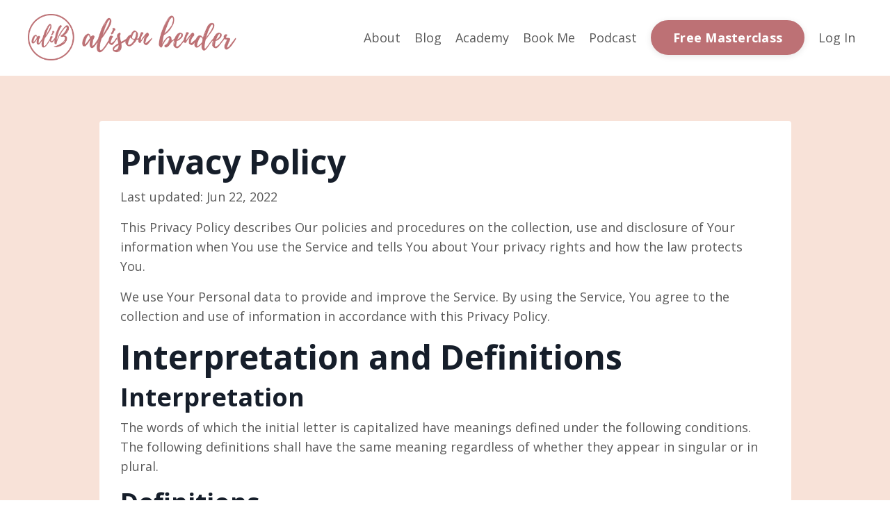

--- FILE ---
content_type: text/html; charset=utf-8
request_url: https://www.alisonbender.com/privacy
body_size: 14352
content:
<!doctype html>
<html lang="en">
  <head>
    
              <meta name="csrf-param" content="authenticity_token">
              <meta name="csrf-token" content="UfUuEfBKYU0O8A29p2PPDZj1qgmdBQFM1lxj+ZWjKcZca7uN4kyRH2ifPGdycPybXOuuNB54j+7A9Ya/np4IMA==">
            
    <title>
      
        Alison Bender
      
    </title>
    <meta charset="utf-8" />
    <meta http-equiv="x-ua-compatible" content="ie=edge, chrome=1">
    <meta name="viewport" content="width=device-width, initial-scale=1, shrink-to-fit=no">
    
      <meta name="description" content="Football Presenter and Content Creator" />
    
    <meta property="og:type" content="website">
<meta property="og:url" content="https://www.alisonbender.com/privacy">
<meta name="twitter:card" content="summary_large_image">

<meta property="og:title" content="Alison Bender">
<meta name="twitter:title" content="Alison Bender">


<meta property="og:description" content="Football Presenter and Content Creator">
<meta name="twitter:description" content="Football Presenter and Content Creator">


<meta property="og:image" content="https://kajabi-storefronts-production.kajabi-cdn.com/kajabi-storefronts-production/sites/2147586362/images/dFzChq0oRdeINGypLh4T_file.jpg">
<meta name="twitter:image" content="https://kajabi-storefronts-production.kajabi-cdn.com/kajabi-storefronts-production/sites/2147586362/images/dFzChq0oRdeINGypLh4T_file.jpg">

    
      <link href="https://kajabi-storefronts-production.kajabi-cdn.com/kajabi-storefronts-production/sites/2147586362/images/GJC8ICVYTDaocmvrouDg_Alison_Bender_Favicon_1.png?v=2" rel="shortcut icon" />
    
    <link rel="canonical" href="https://www.alisonbender.com/privacy" />

    <!-- Google Fonts ====================================================== -->
    <link rel="preconnect" href="https://fonts.gstatic.com" crossorigin>
    <link rel="stylesheet" media="print" onload="this.onload=null;this.removeAttribute(&#39;media&#39;);" type="text/css" href="//fonts.googleapis.com/css?family=Open+Sans:400,700,400italic,700italic&amp;display=swap" />

    <!-- Kajabi CSS ======================================================== -->
    <link rel="stylesheet" media="print" onload="this.onload=null;this.removeAttribute(&#39;media&#39;);" type="text/css" href="https://kajabi-app-assets.kajabi-cdn.com/assets/core-0d125629e028a5a14579c81397830a1acd5cf5a9f3ec2d0de19efb9b0795fb03.css" />

    

    <!-- Font Awesome Icons -->
    <link rel="stylesheet" media="print" onload="this.onload=null;this.removeAttribute(&#39;media&#39;);" type="text/css" crossorigin="anonymous" href="https://use.fontawesome.com/releases/v5.15.2/css/all.css" />

    <link rel="stylesheet" media="screen" href="https://kajabi-storefronts-production.kajabi-cdn.com/kajabi-storefronts-production/themes/2150952548/assets/styles.css?1705102625956172" />

    <!-- Customer CSS ====================================================== -->
    <!-- If you're using custom css that affects the first render of the page, replace async_style_link below with styesheet_tag -->
    <link rel="stylesheet" media="print" onload="this.onload=null;this.removeAttribute(&#39;media&#39;);" type="text/css" href="https://kajabi-storefronts-production.kajabi-cdn.com/kajabi-storefronts-production/themes/2150952548/assets/overrides.css?1705102625956172" />
    <style>
  /* Custom CSS Added Via Theme Settings */
  /* CSS Overrides go here */
</style>

    <!-- Kajabi Editor Only CSS ============================================ -->
    

    <!-- Header hook ======================================================= -->
    <script type="text/javascript">
  var Kajabi = Kajabi || {};
</script>
<script type="text/javascript">
  Kajabi.currentSiteUser = {
    "id" : "-1",
    "type" : "Guest",
    "contactId" : "",
  };
</script>
<script type="text/javascript">
  Kajabi.theme = {
    activeThemeName: "Encore Page",
    previewThemeId: null,
    editor: false
  };
</script>
<meta name="turbo-prefetch" content="false">
<style type="text/css">
  #editor-overlay {
    display: none;
    border-color: #2E91FC;
    position: absolute;
    background-color: rgba(46,145,252,0.05);
    border-style: dashed;
    border-width: 3px;
    border-radius: 3px;
    pointer-events: none;
    cursor: pointer;
    z-index: 10000000000;
  }
  .editor-overlay-button {
    color: white;
    background: #2E91FC;
    border-radius: 2px;
    font-size: 13px;
    margin-inline-start: -24px;
    margin-block-start: -12px;
    padding-block: 3px;
    padding-inline: 10px;
    text-transform:uppercase;
    font-weight:bold;
    letter-spacing:1.5px;

    left: 50%;
    top: 50%;
    position: absolute;
  }
</style>
<script src="https://kajabi-app-assets.kajabi-cdn.com/vite/assets/track_analytics-999259ad.js" crossorigin="anonymous" type="module"></script><link rel="modulepreload" href="https://kajabi-app-assets.kajabi-cdn.com/vite/assets/stimulus-576c66eb.js" as="script" crossorigin="anonymous">
<link rel="modulepreload" href="https://kajabi-app-assets.kajabi-cdn.com/vite/assets/track_product_analytics-9c66ca0a.js" as="script" crossorigin="anonymous">
<link rel="modulepreload" href="https://kajabi-app-assets.kajabi-cdn.com/vite/assets/stimulus-e54d982b.js" as="script" crossorigin="anonymous">
<link rel="modulepreload" href="https://kajabi-app-assets.kajabi-cdn.com/vite/assets/trackProductAnalytics-3d5f89d8.js" as="script" crossorigin="anonymous">      <script type="text/javascript">
        if (typeof (window.rudderanalytics) === "undefined") {
          !function(){"use strict";window.RudderSnippetVersion="3.0.3";var sdkBaseUrl="https://cdn.rudderlabs.com/v3"
          ;var sdkName="rsa.min.js";var asyncScript=true;window.rudderAnalyticsBuildType="legacy",window.rudderanalytics=[]
          ;var e=["setDefaultInstanceKey","load","ready","page","track","identify","alias","group","reset","setAnonymousId","startSession","endSession","consent"]
          ;for(var n=0;n<e.length;n++){var t=e[n];window.rudderanalytics[t]=function(e){return function(){
          window.rudderanalytics.push([e].concat(Array.prototype.slice.call(arguments)))}}(t)}try{
          new Function('return import("")'),window.rudderAnalyticsBuildType="modern"}catch(a){}
          if(window.rudderAnalyticsMount=function(){
          "undefined"==typeof globalThis&&(Object.defineProperty(Object.prototype,"__globalThis_magic__",{get:function get(){
          return this},configurable:true}),__globalThis_magic__.globalThis=__globalThis_magic__,
          delete Object.prototype.__globalThis_magic__);var e=document.createElement("script")
          ;e.src="".concat(sdkBaseUrl,"/").concat(window.rudderAnalyticsBuildType,"/").concat(sdkName),e.async=asyncScript,
          document.head?document.head.appendChild(e):document.body.appendChild(e)
          },"undefined"==typeof Promise||"undefined"==typeof globalThis){var d=document.createElement("script")
          ;d.src="https://polyfill-fastly.io/v3/polyfill.min.js?version=3.111.0&features=Symbol%2CPromise&callback=rudderAnalyticsMount",
          d.async=asyncScript,document.head?document.head.appendChild(d):document.body.appendChild(d)}else{
          window.rudderAnalyticsMount()}window.rudderanalytics.load("2apYBMHHHWpiGqicceKmzPebApa","https://kajabiaarnyhwq.dataplane.rudderstack.com",{})}();
        }
      </script>
      <script type="text/javascript">
        if (typeof (window.rudderanalytics) !== "undefined") {
          rudderanalytics.page({"account_id":"2147573111","site_id":"2147586362"});
        }
      </script>
      <script type="text/javascript">
        if (typeof (window.rudderanalytics) !== "undefined") {
          (function () {
            function AnalyticsClickHandler (event) {
              const targetEl = event.target.closest('a') || event.target.closest('button');
              if (targetEl) {
                rudderanalytics.track('Site Link Clicked', Object.assign(
                  {"account_id":"2147573111","site_id":"2147586362"},
                  {
                    link_text: targetEl.textContent.trim(),
                    link_href: targetEl.href,
                    tag_name: targetEl.tagName,
                  }
                ));
              }
            };
            document.addEventListener('click', AnalyticsClickHandler);
          })();
        }
      </script>
<meta name='site_locale' content='en'><style type="text/css">
  /* Font Awesome 4 */
  .fa.fa-twitter{
    font-family:sans-serif;
  }
  .fa.fa-twitter::before{
    content:"𝕏";
    font-size:1.2em;
  }

  /* Font Awesome 5 */
  .fab.fa-twitter{
    font-family:sans-serif;
  }
  .fab.fa-twitter::before{
    content:"𝕏";
    font-size:1.2em;
  }
</style>
<link rel="stylesheet" href="https://cdn.jsdelivr.net/npm/@kajabi-ui/styles@1.0.4/dist/kajabi_products/kajabi_products.css" />
<script type="module" src="https://cdn.jsdelivr.net/npm/@pine-ds/core@3.13.0/dist/pine-core/pine-core.esm.js"></script>
<script nomodule src="https://cdn.jsdelivr.net/npm/@pine-ds/core@3.13.0/dist/pine-core/index.esm.js"></script>


  </head>
  <style>
  body {
    
      
    
  }
</style>
  <body id="encore-theme" class="background-unrecognized">
    

    <div id="section-header" data-section-id="header">

<style>
  /* Default Header Styles */
  .header {
    
      background-color: #FFFFFF;
    
    font-size: 18px;
  }
  .header a,
  .header a.link-list__link,
  .header a.link-list__link:hover,
  .header a.social-icons__icon,
  .header .user__login a,
  .header .dropdown__item a,
  .header .dropdown__trigger:hover {
    color: #595959;
  }
  .header .dropdown__trigger {
    color: #595959 !important;
  }
  /* Mobile Header Styles */
  @media (max-width: 767px) {
    .header {
      
      font-size: 16px;
    }
    
    .header .hamburger__slices .hamburger__slice {
      
        background-color: ;
      
    }
    
      .header a.link-list__link, .dropdown__item a, .header__content--mobile {
        text-align: left;
      }
    
    .header--overlay .header__content--mobile  {
      padding-bottom: 20px;
    }
  }
  /* Sticky Styles */
  
    .header.header--fixed {
      background-color: ;
      
        background-color: ;
      
      
        background-color: ;
      
    }
    
    
    .header.header--fixed .hamburger__slice {
      
        background-color: ;
      
    }
  
</style>

<div class="hidden">
  
    
  
    
  
    
  
    
  
  
  
  
</div>

<header class="header header--static stickyhidden--desktop   header--close-on-scroll" kjb-settings-id="sections_header_settings_background_color">
  <div class="hello-bars">
    
      
    
      
    
      
    
      
    
  </div>
  
    <div class="header__wrap">
      <div class="header__content header__content--desktop background-unrecognized">
        <div class="container header__container media justify-content-left">
          
            
                <style>
@media (min-width: 768px) {
  #block-1555988494486 {
    text-align: left;
  }
} 
</style>

<div id="block-1555988494486" class="header__block header__block--logo header__block--show header__switch-content " kjb-settings-id="sections_header_blocks_1555988494486_settings_stretch">
  

<style>
  #block-1555988494486 {
    line-height: 1;
  }
  #block-1555988494486 .logo__image {
    display: block;
    width: 300px;
  }
  #block-1555988494486 .logo__text {
    color: ;
  }
</style>

<a class="logo" href="/">
  
    
      <img loading="auto" class="logo__image" alt="Header Logo" kjb-settings-id="sections_header_blocks_1555988494486_settings_logo" src="https://kajabi-storefronts-production.kajabi-cdn.com/kajabi-storefronts-production/themes/2150952548/settings_images/DC0inWhMQg67KOszTTrd_Alison_Bender_Logo.png" />
    
  
</a>
</div>
              
          
            
                <style>
@media (min-width: 768px) {
  #block-1555988491313 {
    text-align: right;
  }
} 
</style>

<div id="block-1555988491313" class="header__block header__switch-content header__block--menu stretch" kjb-settings-id="sections_header_blocks_1555988491313_settings_stretch">
  <div class="link-list justify-content-right" kjb-settings-id="sections_header_blocks_1555988491313_settings_menu">
  
    <a class="link-list__link" href="https://www.alisonbender.com/about" >About</a>
  
    <a class="link-list__link" href="https://www.alisonbender.com/blog" >Blog</a>
  
    <a class="link-list__link" href="https://www.alisonbender.com/fpa-2025" >Academy</a>
  
    <a class="link-list__link" href="https://www.alisonbender.com/bookme" >Book Me</a>
  
    <a class="link-list__link" href="https://podfollow.com/talent-takes-time" >Podcast</a>
  
</div>
</div>
              
          
            
                <style>
@media (min-width: 768px) {
  #block-1655899122549 {
    text-align: left;
  }
} 
</style>

<div id="block-1655899122549" class="header__block header__switch-content header__block--cta " kjb-settings-id="sections_header_blocks_1655899122549_settings_stretch">
  






<style>
  #block-1655899122549 .btn,
  [data-slick-id="1655899122549"] .block .btn {
    color: #ffffff;
    border-color: #bd7175;
    border-radius: 100px;
    background-color: #bd7175;
  }
  #block-1655899122549 .btn--outline,
  [data-slick-id="1655899122549"] .block .btn--outline {
    background: transparent;
    color: #bd7175;
  }
</style>

<a class="btn btn--solid btn--medium btn--auto" href="/resource_redirect/landing_pages/2149802619"   kjb-settings-id="sections_header_blocks_1655899122549_settings_btn_background_color" role="button">
  
    Free Masterclass
  
</a>
</div>
              
          
            
                <style>
@media (min-width: 768px) {
  #block-1555988487706 {
    text-align: left;
  }
} 
</style>

<div id="block-1555988487706" class="header__block header__switch-content header__block--user " kjb-settings-id="sections_header_blocks_1555988487706_settings_stretch">
  <style>
  /* Dropdown menu colors for desktop */
  @media (min-width: 768px) {
    #block-1555988487706 .dropdown__menu {
      background: #FFFFFF;
      color: #595959;
    }
    #block-1555988487706 .dropdown__item a,
    #block-1555988487706 {
      color: #595959;
    }
  }
  /* Mobile menu text alignment */
  @media (max-width: 767px) {
    #block-1555988487706 .dropdown__item a,
    #block-1555988487706 .user__login a {
      text-align: left;
    }
  }
</style>

<div class="user" kjb-settings-id="sections_header_blocks_1555988487706_settings_language_login">
  
    <span class="user__login" kjb-settings-id="language_login"><a href="/login">Log In</a></span>
  
</div>
</div>
              
          
          
            <div class="hamburger hidden--desktop" kjb-settings-id="sections_header_settings_hamburger_color">
              <div class="hamburger__slices">
                <div class="hamburger__slice hamburger--slice-1"></div>
                <div class="hamburger__slice hamburger--slice-2"></div>
                <div class="hamburger__slice hamburger--slice-3"></div>
                <div class="hamburger__slice hamburger--slice-4"></div>
              </div>
            </div>
          
        </div>
      </div>
      <div class="header__content header__content--mobile">
        <div class="header__switch-content header__spacer"></div>
      </div>
    </div>
  
</header>

</div>
    <main>
      <div data-content-for-index data-dynamic-sections="index"><div id="section-1606258505758" data-section-id="1606258505758"><style>
  
  #section-1606258505758 .section__overlay {
    position: absolute;
    width: 100%;
    height: 100%;
    left: 0;
    top: 0;
    background-color: #f8e2d8;
  }
  #section-1606258505758 .sizer {
    padding-top: 40px;
    padding-bottom: 40px;
  }
  #section-1606258505758 .container {
    max-width: calc(1260px + 10px + 10px);
    padding-right: 10px;
    padding-left: 10px;
    
  }
  #section-1606258505758 .row {
    
  }
  #section-1606258505758 .container--full {
    width: 100%;
    max-width: calc(100% + 10px + 10px);
  }
  @media (min-width: 768px) {
    
    #section-1606258505758 .sizer {
      padding-top: 50px;
      padding-bottom: 50px;
    }
    #section-1606258505758 .container {
      max-width: calc(1260px + 40px + 40px);
      padding-right: 40px;
      padding-left: 40px;
    }
    #section-1606258505758 .container--full {
      max-width: calc(100% + 40px + 40px);
    }
  }
  
  
</style>

<section kjb-settings-id="sections_1606258505758_settings_background_color"
  class="section
  
  
   background-light "
  data-reveal-event=""
  data-reveal-offset=""
  data-reveal-units="seconds">
  <div class="sizer ">
    
    <div class="section__overlay"></div>
    <div class="container ">
      <div class="row align-items-center justify-content-center">
        
          




<style>
  /* flush setting */
  
  
  /* margin settings */
  #block-1606258505758_0, [data-slick-id="1606258505758_0"] {
    margin-top: 0px;
    margin-right: 0px;
    margin-bottom: 0px;
    margin-left: 0px;
  }
  #block-1606258505758_0 .block, [data-slick-id="1606258505758_0"] .block {
    /* border settings */
    border: 4px none black;
    border-radius: 4px;
    

    /* background color */
    
      background-color: #ffffff;
    
    /* default padding for mobile */
    
      padding: 20px;
    
    
    
    /* mobile padding overrides */
    
    
    
    
    
  }

  @media (min-width: 768px) {
    /* desktop margin settings */
    #block-1606258505758_0, [data-slick-id="1606258505758_0"] {
      margin-top: 0px;
      margin-right: 0px;
      margin-bottom: 0px;
      margin-left: 0px;
    }
    #block-1606258505758_0 .block, [data-slick-id="1606258505758_0"] .block {
      /* default padding for desktop  */
      
        padding: 30px;
      
      
      /* desktop padding overrides */
      
      
      
      
      
    }
  }
  /* mobile text align */
  @media (max-width: 767px) {
    #block-1606258505758_0, [data-slick-id="1606258505758_0"] {
      text-align: left;
    }
  }
</style>


<div
  id="block-1606258505758_0"
  class="
  block-type--text
  text-left
  col-10
  
  
  
    
  
  
  "
  
  data-reveal-event=""
  data-reveal-offset=""
  data-reveal-units="seconds"
  
    kjb-settings-id="sections_1606258505758_blocks_1606258505758_0_settings_width"
    >
  <div class="block
    box-shadow-none
     background-light"
    
      data-aos="none"
      data-aos-delay="0"
      data-aos-duration="0"
    
    >
    
    <style>
  
  #block-1577982541036_0 .btn {
    margin-top: 1rem;
  }
</style>

<h1>Privacy Policy</h1>
<p>Last updated: Jun 22, 2022</p>
<p>This Privacy Policy describes Our policies and procedures on the collection, use and disclosure of Your information when You use the Service and tells You about Your privacy rights and how the law protects You.</p>
<p>We use Your Personal data to provide and improve the Service. By using the Service, You agree to the collection and use of information in accordance with this Privacy Policy.</p>
<h1>Interpretation and Definitions</h1>
<h2>Interpretation</h2>
<p>The words of which the initial letter is capitalized have meanings defined under the following conditions. The following definitions shall have the same meaning regardless of whether they appear in singular or in plural.</p>
<h2>Definitions</h2>
<p>For the purposes of this Privacy Policy:</p>
<ul>
<li>
<p><strong>Account</strong> means a unique account created for You to access our Service or parts of our Service.</p>
</li>
<li>
<p><strong>Company</strong> (referred to as either "the Company", "We", "Us" or "Our" in this Agreement) refers to Alison Bender Limited, 7 Bell Yard, London, England, WC2A 2JR.</p>
<p>For the purpose of the GDPR, the Company is the Data Controller.</p>
</li>
<li>
<p><strong>Cookies</strong> are small files that are placed on Your computer, mobile device or any other device by a website, containing the details of Your browsing history on that website among its many uses.</p>
</li>
<li>
<p><strong>Country</strong> refers to: United Kingdom</p>
</li>
<li>
<p><strong>Data Controller</strong>, for the purposes of the GDPR (General Data Protection Regulation), refers to the Company as the legal person which alone or jointly with others determines the purposes and means of the processing of Personal Data.</p>
</li>
<li>
<p><strong>Device</strong> means any device that can access the Service such as a computer, a cellphone or a digital tablet.</p>
</li>
<li>
<p><strong>Personal Data</strong> is any information that relates to an identified or identifiable individual.</p>
<p>For the purposes of GDPR, Personal Data means any information relating to You such as a name, an identification number, location data, online identifier or to one or more factors specific to the physical, physiological, genetic, mental, economic, cultural or social identity.</p>
</li>
<li>
<p><strong>Service</strong> refers to the Website.</p>
</li>
<li>
<p><strong>Service Provider</strong> means any natural or legal person who processes the data on behalf of the Company. It refers to third-party companies or individuals employed by the Company to facilitate the Service, to provide the Service on behalf of the Company, to perform services related to the Service or to assist the Company in analyzing how the Service is used. For the purpose of the GDPR, Service Providers are considered Data Processors.</p>
</li>
<li>
<p><strong>Usage Data</strong> refers to data collected automatically, either generated by the use of the Service or from the Service infrastructure itself (for example, the duration of a page visit).</p>
</li>
<li>
<p><strong>Website</strong> refers to Alison Bender, accessible from <a href="https://www.alisonbender.com/" rel="external nofollow noopener noreferrer" target="_blank">https://www.alisonbender.com/</a></p>
</li>
<li>
<p><strong>You</strong> means the individual accessing or using the Service, or the company, or other legal entity on behalf of which such individual is accessing or using the Service, as applicable.</p>
<p>Under GDPR (General Data Protection Regulation), You can be referred to as the Data Subject or as the User as you are the individual using the Service.</p>
</li>
</ul>
<h1>Collecting and Using Your Personal Data</h1>
<h2>Types of Data Collected</h2>
<h3>Personal Data</h3>
<p>While using Our Service, We may ask You to provide Us with certain personally identifiable information that can be used to contact or identify You. Personally identifiable information may include, but is not limited to:</p>
<ul>
<li>
<p>Email address</p>
</li>
<li>
<p>First name and last name</p>
</li>
<li>
<p>Usage Data</p>
</li>
</ul>
<h3>Usage Data</h3>
<p>Usage Data is collected automatically when using the Service.</p>
<p>Usage Data may include information such as Your Device's Internet Protocol address (e.g. IP address), browser type, browser version, the pages of our Service that You visit, the time and date of Your visit, the time spent on those pages, unique device identifiers and other diagnostic data.</p>
<p>When You access the Service by or through a mobile device, We may collect certain information automatically, including, but not limited to, the type of mobile device You use, Your mobile device unique ID, the IP address of Your mobile device, Your mobile operating system, the type of mobile Internet browser You use, unique device identifiers and other diagnostic data.</p>
<p>We may also collect information that Your browser sends whenever You visit our Service or when You access the Service by or through a mobile device.</p>
<h3>Tracking Technologies and Cookies</h3>
<p>We use Cookies and similar tracking technologies to track the activity on Our Service and store certain information. Tracking technologies used are beacons, tags, and scripts to collect and track information and to improve and analyze Our Service. The technologies We use may include:</p>
<ul>
<li><strong>Cookies or Browser Cookies.</strong> A cookie is a small file placed on Your Device. You can instruct Your browser to refuse all Cookies or to indicate when a Cookie is being sent. However, if You do not accept Cookies, You may not be able to use some parts of our Service. Unless you have adjusted Your browser setting so that it will refuse Cookies, our Service may use Cookies.</li>
<li><strong>Flash Cookies.</strong> Certain features of our Service may use local stored objects (or Flash Cookies) to collect and store information about Your preferences or Your activity on our Service. Flash Cookies are not managed by the same browser settings as those used for Browser Cookies. For more information on how You can delete Flash Cookies, please read "Where can I change the settings for disabling, or deleting local shared objects?" available at <a href="https://helpx.adobe.com/flash-player/kb/disable-local-shared-objects-flash.html#main_Where_can_I_change_the_settings_for_disabling__or_deleting_local_shared_objects_" rel="external nofollow noopener noreferrer" target="_blank">https://helpx.adobe.com/flash-player/kb/disable-local-shared-objects-flash.html#main_Where_can_I_change_the_settings_for_disabling__or_deleting_local_shared_objects_</a></li>
<li><strong>Web Beacons.</strong> Certain sections of our Service and our emails may contain small electronic files known as web beacons (also referred to as clear gifs, pixel tags, and single-pixel gifs) that permit the Company, for example, to count users who have visited those pages or opened an email and for other related website statistics (for example, recording the popularity of a certain section and verifying system and server integrity).</li>
</ul>
<p>Cookies can be "Persistent" or "Session" Cookies. Persistent Cookies remain on Your personal computer or mobile device when You go offline, while Session Cookies are deleted as soon as You close Your web browser. You can learn more about cookies here: <a href="https://www.termsfeed.com/privacy-policy-generator/#faq-8" target="_blank" rel="noopener noreferrer">Cookies by TermsFeed Generator</a>.</p>
<p>We use both Session and Persistent Cookies for the purposes set out below:</p>
<ul>
<li>
<p><strong>Necessary / Essential Cookies</strong></p>
<p>Type: Session Cookies</p>
<p>Administered by: Us</p>
<p>Purpose: These Cookies are essential to provide You with services available through the Website and to enable You to use some of its features. They help to authenticate users and prevent fraudulent use of user accounts. Without these Cookies, the services that You have asked for cannot be provided, and We only use these Cookies to provide You with those services.</p>
</li>
<li>
<p><strong>Cookies Policy / Notice Acceptance Cookies</strong></p>
<p>Type: Persistent Cookies</p>
<p>Administered by: Us</p>
<p>Purpose: These Cookies identify if users have accepted the use of cookies on the Website.</p>
</li>
<li>
<p><strong>Functionality Cookies</strong></p>
<p>Type: Persistent Cookies</p>
<p>Administered by: Us</p>
<p>Purpose: These Cookies allow us to remember choices You make when You use the Website, such as remembering your login details or language preference. The purpose of these Cookies is to provide You with a more personal experience and to avoid You having to re-enter your preferences every time You use the Website.</p>
</li>
<li>
<p><strong>Tracking and Performance Cookies</strong></p>
<p>Type: Persistent Cookies</p>
<p>Administered by: Third-Parties</p>
<p>Purpose: These Cookies are used to track information about traffic to the Website and how users use the Website. The information gathered via these Cookies may directly or indirectly identify you as an individual visitor. This is because the information collected is typically linked to a pseudonymous identifier associated with the device you use to access the Website. We may also use these Cookies to test new pages, features or new functionality of the Website to see how our users react to them.</p>
</li>
</ul>
<p>For more information about the cookies we use and your choices regarding cookies, please visit our Cookies Policy or the Cookies section of our Privacy Policy.</p>
<h2>Use of Your Personal Data</h2>
<p>The Company may use Personal Data for the following purposes:</p>
<ul>
<li>
<p><strong>To provide and maintain our Service</strong>, including to monitor the usage of our Service.</p>
</li>
<li>
<p><strong>To manage Your Account:</strong> to manage Your registration as a user of the Service. The Personal Data You provide can give You access to different functionalities of the Service that are available to You as a registered user.</p>
</li>
<li>
<p><strong>For the performance of a contract:</strong> the development, compliance and undertaking of the purchase contract for the products, items or services You have purchased or of any other contract with Us through the Service.</p>
</li>
<li>
<p><strong>To contact You:</strong> To contact You by email, telephone calls, SMS, or other equivalent forms of electronic communication, such as a mobile application's push notifications regarding updates or informative communications related to the functionalities, products or contracted services, including the security updates, when necessary or reasonable for their implementation.</p>
</li>
<li>
<p><strong>To provide You</strong> with news, special offers and general information about other goods, services and events which we offer that are similar to those that you have already purchased or enquired about unless You have opted not to receive such information.</p>
</li>
<li>
<p><strong>To manage Your requests:</strong> To attend and manage Your requests to Us.</p>
</li>
<li>
<p><strong>For business transfers:</strong> We may use Your information to evaluate or conduct a merger, divestiture, restructuring, reorganization, dissolution, or other sale or transfer of some or all of Our assets, whether as a going concern or as part of bankruptcy, liquidation, or similar proceeding, in which Personal Data held by Us about our Service users is among the assets transferred.</p>
</li>
<li>
<p><strong>For other purposes</strong>: We may use Your information for other purposes, such as data analysis, identifying usage trends, determining the effectiveness of our promotional campaigns and to evaluate and improve our Service, products, services, marketing and your experience.</p>
</li>
</ul>
<p>We may share Your personal information in the following situations:</p>
<ul>
<li><strong>With Service Providers:</strong> We may share Your personal information with Service Providers to monitor and analyze the use of our Service, for payment processing, to contact You.</li>
<li><strong>For business transfers:</strong> We may share or transfer Your personal information in connection with, or during negotiations of, any merger, sale of Company assets, financing, or acquisition of all or a portion of Our business to another company.</li>
<li><strong>With Affiliates:</strong> We may share Your information with Our affiliates, in which case we will require those affiliates to honor this Privacy Policy. Affiliates include Our parent company and any other subsidiaries, joint venture partners or other companies that We control or that are under common control with Us.</li>
<li><strong>With business partners:</strong> We may share Your information with Our business partners to offer You certain products, services or promotions.</li>
<li><strong>With other users:</strong> when You share personal information or otherwise interact in the public areas with other users, such information may be viewed by all users and may be publicly distributed outside.</li>
<li><strong>With Your consent</strong>: We may disclose Your personal information for any other purpose with Your consent.</li>
</ul>
<h2>Retention of Your Personal Data</h2>
<p>The Company will retain Your Personal Data only for as long as is necessary for the purposes set out in this Privacy Policy. We will retain and use Your Personal Data to the extent necessary to comply with our legal obligations (for example, if we are required to retain your data to comply with applicable laws), resolve disputes, and enforce our legal agreements and policies.</p>
<p>The Company will also retain Usage Data for internal analysis purposes. Usage Data is generally retained for a shorter period of time, except when this data is used to strengthen the security or to improve the functionality of Our Service, or We are legally obligated to retain this data for longer time periods.</p>
<h2>Transfer of Your Personal Data</h2>
<p>Your information, including Personal Data, is processed at the Company's operating offices and in any other places where the parties involved in the processing are located. It means that this information may be transferred to &mdash; and maintained on &mdash; computers located outside of Your state, province, country or other governmental jurisdiction where the data protection laws may differ than those from Your jurisdiction.</p>
<p>Your consent to this Privacy Policy followed by Your submission of such information represents Your agreement to that transfer.</p>
<p>The Company will take all steps reasonably necessary to ensure that Your data is treated securely and in accordance with this Privacy Policy and no transfer of Your Personal Data will take place to an organization or a country unless there are adequate controls in place including the security of Your data and other personal information.</p>
<h2>Disclosure of Your Personal Data</h2>
<h3>Business Transactions</h3>
<p>If the Company is involved in a merger, acquisition or asset sale, Your Personal Data may be transferred. We will provide notice before Your Personal Data is transferred and becomes subject to a different Privacy Policy.</p>
<h3>Law enforcement</h3>
<p>Under certain circumstances, the Company may be required to disclose Your Personal Data if required to do so by law or in response to valid requests by public authorities (e.g. a court or a government agency).</p>
<h3>Other legal requirements</h3>
<p>The Company may disclose Your Personal Data in the good faith belief that such action is necessary to:</p>
<ul>
<li>Comply with a legal obligation</li>
<li>Protect and defend the rights or property of the Company</li>
<li>Prevent or investigate possible wrongdoing in connection with the Service</li>
<li>Protect the personal safety of Users of the Service or the public</li>
<li>Protect against legal liability</li>
</ul>
<h2>Security of Your Personal Data</h2>
<p>The security of Your Personal Data is important to Us, but remember that no method of transmission over the Internet, or method of electronic storage is 100% secure. While We strive to use commercially acceptable means to protect Your Personal Data, We cannot guarantee its absolute security.</p>
<h1>Detailed Information on the Processing of Your Personal Data</h1>
<p>The Service Providers We use may have access to Your Personal Data. These third-party vendors collect, store, use, process and transfer information about Your activity on Our Service in accordance with their Privacy Policies.</p>
<h2>Analytics</h2>
<p>We may use third-party Service providers to monitor and analyze the use of our Service.</p>
<ul>
<li>
<p><strong>Google Analytics</strong></p>
<p>Google Analytics is a web analytics service offered by Google that tracks and reports website traffic. Google uses the data collected to track and monitor the use of our Service. This data is shared with other Google services. Google may use the collected data to contextualize and personalize the ads of its own advertising network.</p>
<p>You can opt-out of having made your activity on the Service available to Google Analytics by installing the Google Analytics opt-out browser add-on. The add-on prevents the Google Analytics JavaScript (ga.js, analytics.js and dc.js) from sharing information with Google Analytics about visits activity.</p>
<p>For more information on the privacy practices of Google, please visit the Google Privacy &amp; Terms web page: <a href="https://policies.google.com/privacy" rel="external nofollow noopener noreferrer" target="_blank">https://policies.google.com/privacy</a></p>
</li>
</ul>
<h2>Email Marketing</h2>
<p>We may use Your Personal Data to contact You with newsletters, marketing or promotional materials and other information that may be of interest to You. You may opt-out of receiving any, or all, of these communications from Us by following the unsubscribe link or instructions provided in any email We send or by contacting Us.</p>
<p>We may use Email Marketing Service Providers to manage and send emails to You.</p>
<ul>
<li>
<p><strong>Kajabi</strong></p>
<p>Their Privacy Policy can be viewed at <a href="https://kajabi.com/policies/privacy" rel="external nofollow noopener noreferrer" target="_blank">https://kajabi.com/policies/privacy</a></p>
</li>
</ul>
<h2>Payments</h2>
<p>We may provide paid products and/or services within the Service. In that case, we may use third-party services for payment processing (e.g. payment processors).</p>
<p>We will not store or collect Your payment card details. That information is provided directly to Our third-party payment processors whose use of Your personal information is governed by their Privacy Policy. These payment processors adhere to the standards set by PCI-DSS as managed by the PCI Security Standards Council, which is a joint effort of brands like Visa, Mastercard, American Express and Discover. PCI-DSS requirements help ensure the secure handling of payment information.</p>
<ul>
<li>
<p><strong>Stripe</strong></p>
<p>Their Privacy Policy can be viewed at <a href="https://stripe.com/us/privacy" rel="external nofollow noopener noreferrer" target="_blank">https://stripe.com/us/privacy</a></p>
</li>
<li>
<p><strong>PayPal</strong></p>
<p>Their Privacy Policy can be viewed at <a href="https://www.paypal.com/webapps/mpp/ua/privacy-full" rel="external nofollow noopener noreferrer" target="_blank">https://www.paypal.com/webapps/mpp/ua/privacy-full</a></p>
</li>
</ul>
<h2>Usage, Performance and Miscellaneous</h2>
<p>We may use third-party Service Providers to provide better improvement of our Service.</p>
<ul>
<li>
<p><strong>Invisible reCAPTCHA</strong></p>
<p>We use an invisible captcha service named reCAPTCHA. reCAPTCHA is operated by Google.</p>
<p>The reCAPTCHA service may collect information from You and from Your Device for security purposes.</p>
<p>The information gathered by reCAPTCHA is held in accordance with the Privacy Policy of Google: <a href="https://www.google.com/intl/en/policies/privacy/" rel="external nofollow noopener noreferrer" target="_blank">https://www.google.com/intl/en/policies/privacy/</a></p>
</li>
</ul>
<h1>GDPR Privacy</h1>
<h2>Legal Basis for Processing Personal Data under GDPR</h2>
<p>We may process Personal Data under the following conditions:</p>
<ul>
<li><strong>Consent:</strong> You have given Your consent for processing Personal Data for one or more specific purposes.</li>
<li><strong>Performance of a contract:</strong> Provision of Personal Data is necessary for the performance of an agreement with You and/or for any pre-contractual obligations thereof.</li>
<li><strong>Legal obligations:</strong> Processing Personal Data is necessary for compliance with a legal obligation to which the Company is subject.</li>
<li><strong>Vital interests:</strong> Processing Personal Data is necessary in order to protect Your vital interests or of another natural person.</li>
<li><strong>Public interests:</strong> Processing Personal Data is related to a task that is carried out in the public interest or in the exercise of official authority vested in the Company.</li>
<li><strong>Legitimate interests:</strong> Processing Personal Data is necessary for the purposes of the legitimate interests pursued by the Company.</li>
</ul>
<p>In any case, the Company will gladly help to clarify the specific legal basis that applies to the processing, and in particular whether the provision of Personal Data is a statutory or contractual requirement, or a requirement necessary to enter into a contract.</p>
<h2>Your Rights under the GDPR</h2>
<p>The Company undertakes to respect the confidentiality of Your Personal Data and to guarantee You can exercise Your rights.</p>
<p>You have the right under this Privacy Policy, and by law if You are within the EU, to:</p>
<ul>
<li><strong>Request access to Your Personal Data.</strong> The right to access, update or delete the information We have on You. Whenever made possible, you can access, update or request deletion of Your Personal Data directly within Your account settings section. If you are unable to perform these actions yourself, please contact Us to assist You. This also enables You to receive a copy of the Personal Data We hold about You.</li>
<li><strong>Request correction of the Personal Data that We hold about You.</strong> You have the right to have any incomplete or inaccurate information We hold about You corrected.</li>
<li><strong>Object to processing of Your Personal Data.</strong> This right exists where We are relying on a legitimate interest as the legal basis for Our processing and there is something about Your particular situation, which makes You want to object to our processing of Your Personal Data on this ground. You also have the right to object where We are processing Your Personal Data for direct marketing purposes.</li>
<li><strong>Request erasure of Your Personal Data.</strong> You have the right to ask Us to delete or remove Personal Data when there is no good reason for Us to continue processing it.</li>
<li><strong>Request the transfer of Your Personal Data.</strong> We will provide to You, or to a third-party You have chosen, Your Personal Data in a structured, commonly used, machine-readable format. Please note that this right only applies to automated information which You initially provided consent for Us to use or where We used the information to perform a contract with You.</li>
<li><strong>Withdraw Your consent.</strong> You have the right to withdraw Your consent on using your Personal Data. If You withdraw Your consent, We may not be able to provide You with access to certain specific functionalities of the Service.</li>
</ul>
<h2>Exercising of Your GDPR Data Protection Rights</h2>
<p>You may exercise Your rights of access, rectification, cancellation and opposition by contacting Us. Please note that we may ask You to verify Your identity before responding to such requests. If You make a request, We will try our best to respond to You as soon as possible.</p>
<p>You have the right to complain to a Data Protection Authority about Our collection and use of Your Personal Data. For more information, if You are in the European Economic Area (EEA), please contact Your local data protection authority in the EEA.</p>
<h1>Children's Privacy</h1>
<p>Our Service does not address anyone under the age of 13. We do not knowingly collect personally identifiable information from anyone under the age of 13. If You are a parent or guardian and You are aware that Your child has provided Us with Personal Data, please contact Us. If We become aware that We have collected Personal Data from anyone under the age of 13 without verification of parental consent, We take steps to remove that information from Our servers.</p>
<p>If We need to rely on consent as a legal basis for processing Your information and Your country requires consent from a parent, We may require Your parent's consent before We collect and use that information.</p>
<h1>Links to Other Websites</h1>
<p>Our Service may contain links to other websites that are not operated by Us. If You click on a third party link, You will be directed to that third party's site. We strongly advise You to review the Privacy Policy of every site You visit.</p>
<p>We have no control over and assume no responsibility for the content, privacy policies or practices of any third party sites or services.</p>
<h1>Changes to this Privacy Policy</h1>
<p>We may update Our Privacy Policy from time to time. We will notify You of any changes by posting the new Privacy Policy on this page.</p>
<p>We will let You know via email and/or a prominent notice on Our Service, prior to the change becoming effective and update the "Last updated" date at the top of this Privacy Policy.</p>
<p>You are advised to review this Privacy Policy periodically for any changes. Changes to this Privacy Policy are effective when they are posted on this page.</p>
<h1>Contact Us</h1>
<p>If you have any questions about this Privacy Policy, You can contact us:</p>
<ul>
<li>By email: <a href="/cdn-cgi/l/email-protection" class="__cf_email__" data-cfemail="620b0c040d22030e0b110d0c00070c0607104c010d0f">[email&#160;protected]</a></li>
</ul>

  </div>
</div>

        
      </div>
    </div>
  </div>
</section>
</div></div>
    </main>
    <div id="section-footer" data-section-id="footer">
<style>
  .footer {
    background-color: #ffffff;
  }
  .footer, .footer__block {
    font-size: 16px;
    color: ;
  }
  .footer .logo__text {
    color: ;
  }
  .footer .link-list__links {
    width: 100%;
  }
  .footer a.link-list__link {
    color: ;
  }
  .footer .link-list__link:hover {
    color: ;
  }
  .copyright {
    color: ;
  }
  @media (min-width: 768px) {
    .footer, .footer__block {
      font-size: 18px;
    }
  }
  .powered-by a {
    color:  !important;
  }
  
</style>

<footer class="footer   background-light  " kjb-settings-id="sections_footer_settings_background_color">
  <div class="footer__content">
    <div class="container footer__container media">
      
        
            <div id="block-1555988525205" class="footer__block ">
  <span class="copyright" kjb-settings-id="sections_footer_blocks_1555988525205_settings_copyright" role="presentation">
  &copy; 2026 Alison Bender Ltd
</span>
</div>
          
      
        
            




<style>
  /* flush setting */
  
  
  /* margin settings */
  #block-1602193175296, [data-slick-id="1602193175296"] {
    margin-top: 0px;
    margin-right: 0px;
    margin-bottom: 0px;
    margin-left: 0px;
  }
  #block-1602193175296 .block, [data-slick-id="1602193175296"] .block {
    /* border settings */
    border: 4px  black;
    border-radius: 4px;
    

    /* background color */
    
      background-color: ;
    
    /* default padding for mobile */
    
      padding: 20px;
    
    
      padding: 20px;
    
    
      
        padding: 20px;
      
    
    /* mobile padding overrides */
    
    
      padding-top: 0px;
    
    
      padding-right: 0px;
    
    
      padding-bottom: 0px;
    
    
      padding-left: 0px;
    
  }

  @media (min-width: 768px) {
    /* desktop margin settings */
    #block-1602193175296, [data-slick-id="1602193175296"] {
      margin-top: 0px;
      margin-right: 0px;
      margin-bottom: 0px;
      margin-left: 0px;
    }
    #block-1602193175296 .block, [data-slick-id="1602193175296"] .block {
      /* default padding for desktop  */
      
        padding: 30px;
      
      
        
          padding: 30px;
        
      
      /* desktop padding overrides */
      
      
        padding-top: 0px;
      
      
        padding-right: 0px;
      
      
        padding-bottom: 0px;
      
      
        padding-left: 0px;
      
    }
  }
  /* mobile text align */
  @media (max-width: 767px) {
    #block-1602193175296, [data-slick-id="1602193175296"] {
      text-align: center;
    }
  }
</style>


<div
  id="block-1602193175296"
  class="
  block-type--link_list
  text-right
  col-
  
  
  
  
  "
  
  data-reveal-event=""
  data-reveal-offset=""
  data-reveal-units=""
  
    kjb-settings-id="sections_footer_blocks_1602193175296_settings_width"
    >
  <div class="block
    box-shadow-
    "
    
      data-aos="-"
      data-aos-delay=""
      data-aos-duration=""
    
    >
    
    <style>
  #block-1602193175296 .link-list__title {
    color: ;
  }
  #block-1602193175296 .link-list__link {
    color: ;
  }
</style>



<div class="link-list link-list--row link-list--desktop-right link-list--mobile-center">
  
  <div class="link-list__links" kjb-settings-id="sections_footer_blocks_1602193175296_settings_menu">
    
      <a class="link-list__link" href="https://www.alisonbender.com/contact" >Contact</a>
    
      <a class="link-list__link" href="https://www.alisonbender.com/privacy" >Privacy</a>
    
      <a class="link-list__link" href="https://www.alisonbender.com/terms" >Terms</a>
    
  </div>
</div>
  </div>
</div>

          
      
        
            <div id="block-1655898534053" class="footer__block ">
  <style>
  .social-icons--1655898534053 .social-icons__icons {
    justify-content: 
  }
  .social-icons--1655898534053 .social-icons__icon {
    color:  !important;
  }
  .social-icons--1655898534053.social-icons--round .social-icons__icon {
    background-color: #0072EF;
  }
  .social-icons--1655898534053.social-icons--square .social-icons__icon {
    background-color: #0072EF;
  }
  
    
  
  @media (min-width: 768px) {
    .social-icons--1655898534053 .social-icons__icons {
      justify-content: 
    }
  }
</style>
<div class="social-icons social-icons-- social-icons--1655898534053" kjb-settings-id="sections_footer_blocks_1655898534053_settings_social_icons_text_color">
  <div class="social-icons__icons">
    

  <a class="social-icons__icon social-icons__icon--" href="https://twitter.com/alibendertv"  kjb-settings-id="sections_footer_blocks_1655898534053_settings_social_icon_link_twitter">
    <i class="fab fa-twitter"></i>
  </a>


  <a class="social-icons__icon social-icons__icon--" href="https://www.instagram.com/alibendertv/"  kjb-settings-id="sections_footer_blocks_1655898534053_settings_social_icon_link_instagram">
    <i class="fab fa-instagram"></i>
  </a>







  <a class="social-icons__icon social-icons__icon--" href="https://www.linkedin.com/in/alison-bender-0b560ab9/"  kjb-settings-id="sections_footer_blocks_1655898534053_settings_social_icon_link_linkedin">
    <i class="fab fa-linkedin-in"></i>
  </a>








  <a class="social-icons__icon social-icons__icon--" href="https://www.tiktok.com/@alibendertv"  kjb-settings-id="sections_footer_blocks_1655898534053_settings_social_icon_link_tiktok">
    <i class="fab fa-tiktok"></i>
  </a>




  </div>
</div>
</div>
        
      
    </div>
    
  <aside class="powered-by background-light">
    <div class="container">
      <a target="_blank" rel="nofollow noopener" href="https://app.kajabi.com/r/c6rAW2eD?powered_by=true">Powered by Kajabi</a>
    </div>
  </aside>

  </div>

</footer>

</div>
    <div id="section-exit_pop" data-section-id="exit_pop"><style>
  #exit-pop .modal__content {
    background: ;
  }
  
</style>






</div>
    <div id="section-two_step" data-section-id="two_step"><style>
  #two-step .modal__content {
    background: ;
  }
  
</style>

<div class="modal two-step" id="two-step" kjb-settings-id="sections_two_step_settings_two_step_edit">
  <div class="modal__content background-unrecognized">
    <div class="close-x">
      <div class="close-x__part"></div>
      <div class="close-x__part"></div>
    </div>
    <div class="modal__body row text- align-items-start justify-content-left">
      
         
              




<style>
  /* flush setting */
  
  
  /* margin settings */
  #block-1585757540189, [data-slick-id="1585757540189"] {
    margin-top: 0px;
    margin-right: 0px;
    margin-bottom: 0px;
    margin-left: 0px;
  }
  #block-1585757540189 .block, [data-slick-id="1585757540189"] .block {
    /* border settings */
    border: 4px none black;
    border-radius: 4px;
    

    /* background color */
    
    /* default padding for mobile */
    
    
    
    /* mobile padding overrides */
    
      padding: 0;
    
    
    
    
    
  }

  @media (min-width: 768px) {
    /* desktop margin settings */
    #block-1585757540189, [data-slick-id="1585757540189"] {
      margin-top: 0px;
      margin-right: 0px;
      margin-bottom: 0px;
      margin-left: 0px;
    }
    #block-1585757540189 .block, [data-slick-id="1585757540189"] .block {
      /* default padding for desktop  */
      
      
      /* desktop padding overrides */
      
        padding: 0;
      
      
      
      
      
    }
  }
  /* mobile text align */
  @media (max-width: 767px) {
    #block-1585757540189, [data-slick-id="1585757540189"] {
      text-align: ;
    }
  }
</style>


<div
  id="block-1585757540189"
  class="
  block-type--image
  text-
  col-12
  
  
  
  
  "
  
  data-reveal-event=""
  data-reveal-offset=""
  data-reveal-units=""
  
    kjb-settings-id="sections_two_step_blocks_1585757540189_settings_width"
    >
  <div class="block
    box-shadow-none
    "
    
      data-aos="-"
      data-aos-delay=""
      data-aos-duration=""
    
    >
    
    

<style>
  #block-1585757540189 .block,
  [data-slick-id="1585757540189"] .block {
    display: flex;
    justify-content: flex-start;
  }
  #block-1585757540189 .image,
  [data-slick-id="1585757540189"] .image {
    width: 100%;
    overflow: hidden;
    
    border-radius: 4px;
    
  }
  #block-1585757540189 .image__image,
  [data-slick-id="1585757540189"] .image__image {
    width: 100%;
    
  }
  #block-1585757540189 .image__overlay,
  [data-slick-id="1585757540189"] .image__overlay {
    
      opacity: 0;
    
    background-color: #fff;
    border-radius: 4px;
    
  }
  
  #block-1585757540189 .image__overlay-text,
  [data-slick-id="1585757540189"] .image__overlay-text {
    color:  !important;
  }
  @media (min-width: 768px) {
    #block-1585757540189 .block,
    [data-slick-id="1585757540189"] .block {
        display: flex;
        justify-content: flex-start;
    }
    #block-1585757540189 .image__overlay,
    [data-slick-id="1585757540189"] .image__overlay {
      
        opacity: 0;
      
    }
    #block-1585757540189 .image__overlay:hover {
      opacity: 1;
    }
  }
  
</style>

<div class="image">
  
    
        <img loading="auto" class="image__image" alt="" kjb-settings-id="sections_two_step_blocks_1585757540189_settings_image" src="https://kajabi-storefronts-production.kajabi-cdn.com/kajabi-storefronts-production/themes/2150952548/assets/placeholder.png?1705102625956172" />
    
    
  
</div>
  </div>
</div>

            
      
         
              




<style>
  /* flush setting */
  
  
  /* margin settings */
  #block-1585757543890, [data-slick-id="1585757543890"] {
    margin-top: 0px;
    margin-right: 0px;
    margin-bottom: 0px;
    margin-left: 0px;
  }
  #block-1585757543890 .block, [data-slick-id="1585757543890"] .block {
    /* border settings */
    border: 4px none black;
    border-radius: 4px;
    

    /* background color */
    
    /* default padding for mobile */
    
    
    
    /* mobile padding overrides */
    
    
    
    
    
  }

  @media (min-width: 768px) {
    /* desktop margin settings */
    #block-1585757543890, [data-slick-id="1585757543890"] {
      margin-top: 0px;
      margin-right: 0px;
      margin-bottom: 0px;
      margin-left: 0px;
    }
    #block-1585757543890 .block, [data-slick-id="1585757543890"] .block {
      /* default padding for desktop  */
      
      
      /* desktop padding overrides */
      
      
      
      
      
    }
  }
  /* mobile text align */
  @media (max-width: 767px) {
    #block-1585757543890, [data-slick-id="1585757543890"] {
      text-align: center;
    }
  }
</style>


<div
  id="block-1585757543890"
  class="
  block-type--form
  text-center
  col-12
  
  
  
  
  "
  
  data-reveal-event=""
  data-reveal-offset=""
  data-reveal-units=""
  
    kjb-settings-id="sections_two_step_blocks_1585757543890_settings_width"
    >
  <div class="block
    box-shadow-none
    "
    
      data-aos="-"
      data-aos-delay=""
      data-aos-duration=""
    
    >
    
    








<style>
  #block-1585757543890 .form-btn {
    border-color: #bd7175;
    border-radius: 100px;
    background: #bd7175;
    color: #ffffff;
  }
  #block-1585757543890 .btn--outline {
    color: #bd7175;
    background: transparent;
  }
  #block-1585757543890 .disclaimer-text {
    font-size: 16px;
    margin-top: 1.25rem;
    margin-bottom: 0;
    color: #888;
  }
</style>



<div class="form">
  <div kjb-settings-id="sections_two_step_blocks_1585757543890_settings_text"><h4>Join Our Free Trial</h4>
<p>Get started today before this once in a lifetime opportunity expires.</p></div>
  
    
  
</div>
  </div>
</div>

          
      
    </div>
  </div>
</div>



</div>
    <!-- Javascripts ======================================================= -->
<script data-cfasync="false" src="/cdn-cgi/scripts/5c5dd728/cloudflare-static/email-decode.min.js"></script><script src="https://kajabi-app-assets.kajabi-cdn.com/assets/encore_core-9ce78559ea26ee857d48a83ffa8868fa1d6e0743c6da46efe11250e7119cfb8d.js"></script>
<script src="https://kajabi-storefronts-production.kajabi-cdn.com/kajabi-storefronts-production/themes/2150952548/assets/scripts.js?1705102625956172"></script>



<!-- Customer JS ======================================================= -->
<script>
  /* Custom JS Added Via Theme Settings */
  /* Javascript code goes here */
</script>
  </body>
</html>